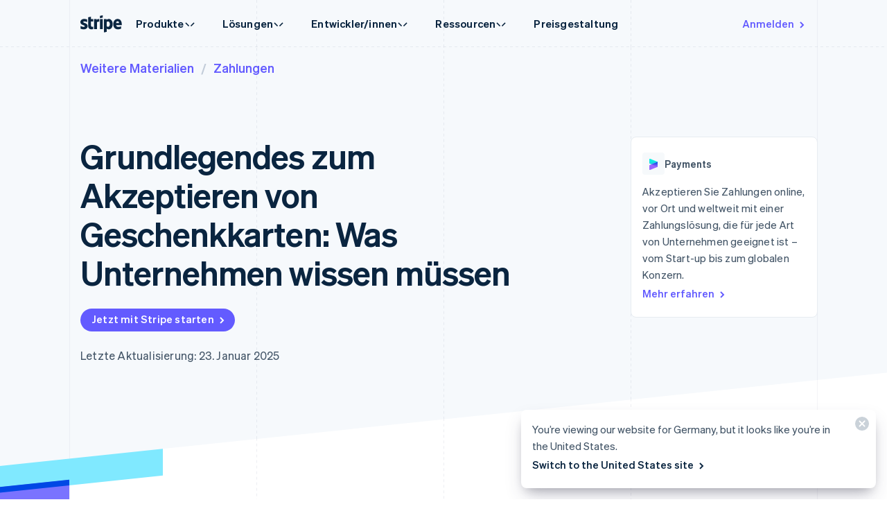

--- FILE ---
content_type: text/javascript; charset=utf-8
request_url: https://b.stripecdn.com/mkt-statics-srv/assets/v1-chunk-S5K26KXB.js
body_size: -263
content:
import{b as c}from"./v1-chunk-3GA5KPBB.js";import{a as o}from"./v1-chunk-ZDR7RJND.js";import{j as r}from"./v1-chunk-KWARAS4N.js";var a=(n,t="treatment")=>r(void 0,null,function*(){if(!n)throw new Error("Experiment name must be provided");return o.info(`Checking experiment bucketing for experiment: ${n}, variant: ${t}`),(yield c.getInstance().then(e=>e==null?void 0:e.userBucketing.find(i=>i.experimentId===n&&i.variantId===t)))!==void 0});export{a};


--- FILE ---
content_type: text/javascript; charset=utf-8
request_url: https://b.stripecdn.com/mkt-statics-srv/assets/v1-MobileStickyNav-BNKN7KRY.js
body_size: 296
content:
import{b as r}from"./v1-chunk-3GA5KPBB.js";import"./v1-chunk-WZDFEUPW.js";import{b as s,d as o}from"./v1-chunk-OABQ5DF7.js";import"./v1-chunk-2TMPUOVY.js";import"./v1-chunk-HMRIQCRQ.js";import"./v1-chunk-QAMXPDSP.js";import{b as a,c as n}from"./v1-chunk-ZDR7RJND.js";import{j as e}from"./v1-chunk-KWARAS4N.js";o();var l=new s,i=class extends a{constructor(){super(...arguments);this.raf=0;this.navHeight=0;this.iosPadding=0;this.mq=window.matchMedia("(min-width: 900px)");this.scroll={currentY:0,lastY:0};this.isIos=!1;this.isVisible=!1;this.manualExposureReported=!1;this.handleMediaQueryChange=t=>{t.matches?(this.removeBottomPadding(),this.raf&&cancelAnimationFrame(this.raf)):(this.addBottomPadding(),this.update())};this.reportManualExposure=()=>e(this,null,function*(){this.manualExposureReported||((yield r.getInstance()).reportManualExposure("wpp_acquisition_mobile_sticky_hamburger"),this.manualExposureReported=!0)});this.update=()=>{this.scroll.currentY=window.scrollY,this.scroll.currentY!==this.scroll.lastY&&(this.scroll.currentY>window.innerHeight&&!this.isVisible?(this.isVisible=!0,this.el.classList.add("MobileStickyNav--isSticky"),this.reportManualExposure()):this.scroll.currentY<=window.innerHeight&&this.isVisible&&(this.isVisible=!1,this.el.classList.remove("MobileStickyNav--isSticky"))),this.scroll.lastY=this.scroll.currentY,this.raf=requestAnimationFrame(this.update)}}connect(){return e(this,null,function*(){if(!this.mq.matches){if(l.get("__Secure-has_logged_in")==="true"){this.el.classList.add("MobileStickyNav--hasLoggedIn");return}this.navHeight=parseInt(getComputedStyle(this.el).getPropertyValue("--mobileStickyNavHeight"),10),this.iosPadding=parseInt(getComputedStyle(this.el).getPropertyValue("--iosPadding"),10),this.isIos=!!navigator.userAgent.match("iPhone|Safari")&&navigator.maxTouchPoints>0,this.isIos&&this.el.classList.add("MobileStickyNav--isIos"),this.addBottomPadding(),this.addEventListeners(),this.update()}})}disconnect(){this.raf&&cancelAnimationFrame(this.raf),this.removeEventListeners()}addEventListeners(){this.mq.addEventListener("change",this.handleMediaQueryChange)}removeEventListeners(){this.mq.removeEventListener("change",this.handleMediaQueryChange)}addBottomPadding(){document.body.style.paddingBottom=`${this.navHeight+(this.isIos?this.iosPadding*2:0)}px`}removeBottomPadding(){document.body.style.paddingBottom=""}};n.register("MobileStickyNav",i);export{i as MobileStickyNav};
